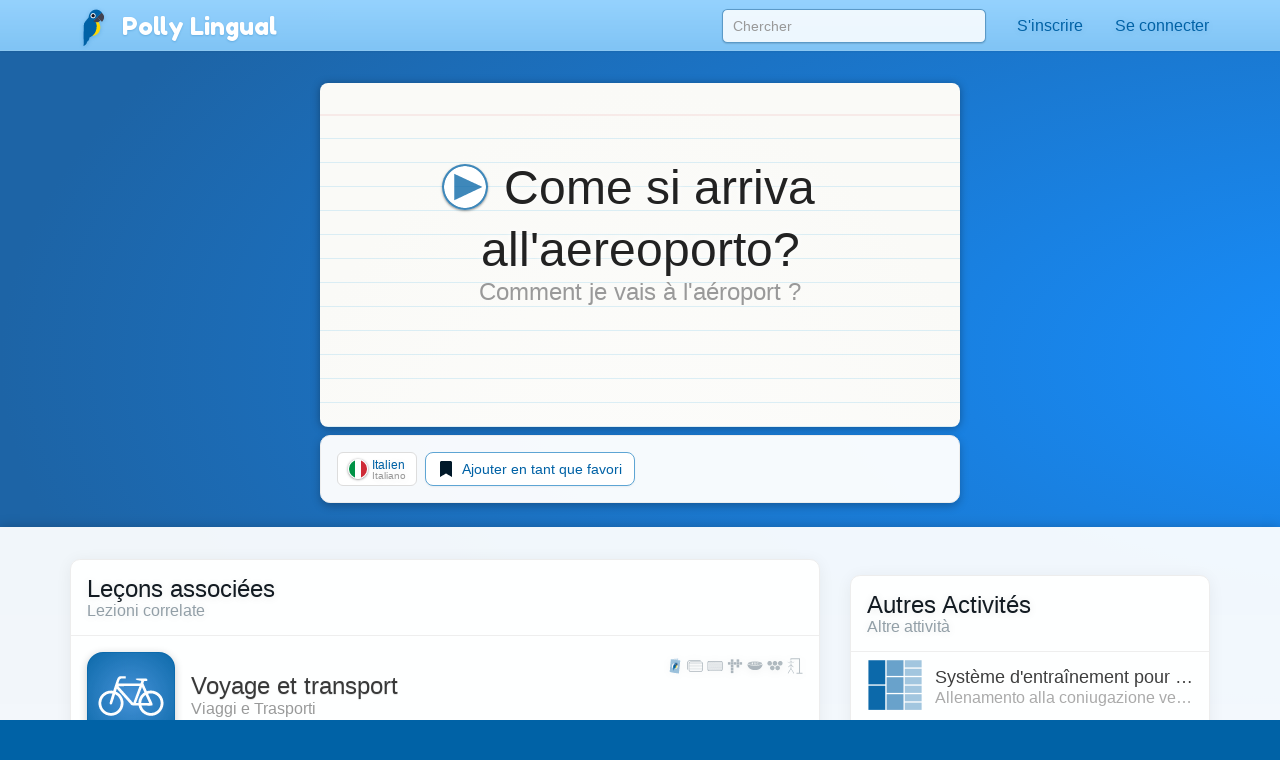

--- FILE ---
content_type: text/html;charset=UTF-8
request_url: https://pollylingu.al/api/it/fr/subject_pronouns/
body_size: 147
content:
[{"id":27959,"string":"essi","transliteration":"","audio":"625it.mp3","language_id":4,"status":"active","type_id":3,"gender_id":1,"number_id":3,"case_id":12,"category_id":3,"verbform_id":null,"person_id":3,"context_id":null,"condition_id":null,"form_id":null,"region_id":null,"deixis_id":null,"notes":"","position":999},{"id":11330,"string":"io","transliteration":null,"audio":"617it.mp3","language_id":4,"status":"active","type_id":3,"gender_id":null,"number_id":1,"case_id":12,"category_id":3,"verbform_id":null,"person_id":1,"context_id":null,"condition_id":null,"form_id":null,"region_id":null,"deixis_id":null,"notes":null,"position":999},{"id":23303,"string":"tu","transliteration":null,"audio":"618it.mp3","language_id":4,"status":"active","type_id":3,"gender_id":null,"number_id":1,"case_id":12,"category_id":3,"verbform_id":null,"person_id":2,"context_id":null,"condition_id":null,"form_id":null,"region_id":null,"deixis_id":null,"notes":null,"position":999},{"id":24480,"string":"lei","transliteration":"","audio":"240it.mp3","language_id":4,"status":"active","type_id":3,"gender_id":2,"number_id":1,"case_id":12,"category_id":3,"verbform_id":null,"person_id":3,"context_id":null,"condition_id":null,"form_id":null,"region_id":null,"deixis_id":null,"notes":"","position":999},{"id":25659,"string":"noi","transliteration":"","audio":"242it.mp3","language_id":4,"status":"active","type_id":3,"gender_id":null,"number_id":3,"case_id":12,"category_id":3,"verbform_id":null,"person_id":1,"context_id":null,"condition_id":null,"form_id":null,"region_id":null,"deixis_id":null,"notes":null,"position":999},{"id":23908,"string":"lui","transliteration":"","audio":"239it.mp3","language_id":4,"status":"active","type_id":3,"gender_id":1,"number_id":1,"case_id":12,"category_id":3,"verbform_id":null,"person_id":3,"context_id":null,"condition_id":null,"form_id":null,"region_id":null,"deixis_id":null,"notes":"","position":999},{"id":26194,"string":"voi","transliteration":"","audio":"243it.mp3","language_id":4,"status":"active","type_id":3,"gender_id":null,"number_id":3,"case_id":12,"category_id":3,"verbform_id":null,"person_id":2,"context_id":null,"condition_id":null,"form_id":null,"region_id":null,"deixis_id":null,"notes":null,"position":999},{"id":25496,"string":"Lei","transliteration":"","audio":"241it.mp3","language_id":4,"status":"active","type_id":3,"gender_id":null,"number_id":1,"case_id":12,"category_id":3,"verbform_id":null,"person_id":3,"context_id":null,"condition_id":null,"form_id":null,"region_id":null,"deixis_id":null,"notes":null,"position":999},{"id":27255,"string":"loro","transliteration":"","audio":"280it.mp3","language_id":4,"status":"active","type_id":3,"gender_id":null,"number_id":3,"case_id":12,"category_id":3,"verbform_id":null,"person_id":3,"context_id":null,"condition_id":null,"form_id":null,"region_id":null,"deixis_id":null,"notes":"","position":12},{"id":25797,"string":"egli","transliteration":"","audio":"622it.mp3","language_id":4,"status":"active","type_id":3,"gender_id":1,"number_id":1,"case_id":12,"category_id":3,"verbform_id":null,"person_id":3,"context_id":4,"condition_id":null,"form_id":null,"region_id":null,"deixis_id":null,"notes":null,"position":999},{"id":27129,"string":"Voi","transliteration":"","audio":"244it.mp3","language_id":4,"status":"active","type_id":3,"gender_id":null,"number_id":3,"case_id":12,"category_id":3,"verbform_id":null,"person_id":2,"context_id":null,"condition_id":null,"form_id":null,"region_id":null,"deixis_id":null,"notes":"","position":5},{"id":28498,"string":"esse","transliteration":"","audio":"626it.mp3","language_id":4,"status":"active","type_id":3,"gender_id":2,"number_id":3,"case_id":12,"category_id":3,"verbform_id":null,"person_id":3,"context_id":null,"condition_id":null,"form_id":null,"region_id":null,"deixis_id":null,"notes":"","position":999},{"id":25213,"string":"ella","transliteration":"","audio":"621it.mp3","language_id":4,"status":"active","type_id":3,"gender_id":2,"number_id":1,"case_id":12,"category_id":3,"verbform_id":null,"person_id":3,"context_id":4,"condition_id":null,"form_id":null,"region_id":null,"deixis_id":null,"notes":null,"position":999},{"id":26312,"string":"esso","transliteration":"","audio":"esso_i.mp3","language_id":4,"status":"active","type_id":3,"gender_id":0,"number_id":1,"case_id":12,"category_id":3,"verbform_id":null,"person_id":3,"context_id":0,"condition_id":0,"form_id":null,"region_id":0,"deixis_id":null,"notes":null,"position":999}]

--- FILE ---
content_type: image/svg+xml
request_url: https://pollylingu.al/media/images/passport_blue.svg
body_size: 20551
content:
<?xml version="1.0" encoding="UTF-8" standalone="no"?>
<!DOCTYPE svg PUBLIC "-//W3C//DTD SVG 1.1//EN" "http://www.w3.org/Graphics/SVG/1.1/DTD/svg11.dtd">
<svg width="100%" height="100%" viewBox="0 0 1024 1024" version="1.1" xmlns="http://www.w3.org/2000/svg" xmlns:xlink="http://www.w3.org/1999/xlink" xml:space="preserve" xmlns:serif="http://www.serif.com/" style="fill-rule:evenodd;clip-rule:evenodd;stroke-linejoin:round;stroke-miterlimit:2;">
    <g>
        <g transform="matrix(1,0,0,1,206.104,119.147)">
            <path d="M500.9,11.6L513.8,-73.5C513.8,-73.5 516.2,-88.9 500.4,-86.8C484.6,-84.7 45.1,-44.8 45.1,-44.8L500.9,11.6Z" style="fill:rgb(0,98,166);fill-opacity:0.24;"/>
        </g>
        <g transform="matrix(1,0,0,1,206.104,119.147)">
            <path d="M37.9,-37.1L-31.9,764.2C-35.3,796.8 525.3,873.2 539.2,872.7C553.1,872.2 556.4,850.7 556.4,850.7C556.4,850.7 642.2,65 643.6,51.3C645.1,37.5 630.5,35.1 630.5,35.1L37.9,-37.1ZM109.2,384.4C120.3,279.1 213.5,202.4 317.5,213C421.5,223.7 496.9,317.9 485.7,423.4C474.5,528.9 381.1,605.6 277.1,594.7C173.2,583.9 98.1,489.7 109.2,384.4Z" style="fill:rgb(0,98,166);fill-opacity:0.38;"/>
        </g>
        <use xlink:href="#_Image1" x="391.661" y="308.361" width="282.412px" height="488.314px" transform="matrix(0.997923,0,0,0.998596,0,0)"/>
    </g>
    <g transform="matrix(1,0,0,1,206.104,119.147)">
        <path d="M349.4,272.6C349.4,253.9 334.2,238.7 315.5,238.7C296.8,238.7 281.6,253.9 281.6,272.6C281.6,291.3 296.8,306.5 315.5,306.5C334.2,306.5 349.4,291.3 349.4,272.6Z" style="fill:white;"/>
    </g>
    <g transform="matrix(1,0,0,1,206.104,119.147)">
        <path d="M337.9,272.9C337.9,260.8 328.1,250.9 316,250.9C303.9,250.9 294.1,260.7 294.1,272.9C294.1,285 303.9,294.9 316,294.9C328.1,294.9 337.9,285 337.9,272.9Z" style="fill:rgb(15,15,30);"/>
    </g>
    <defs>
        <image id="_Image1" width="283px" height="489px" xlink:href="[data-uri]"/>
    </defs>
</svg>
